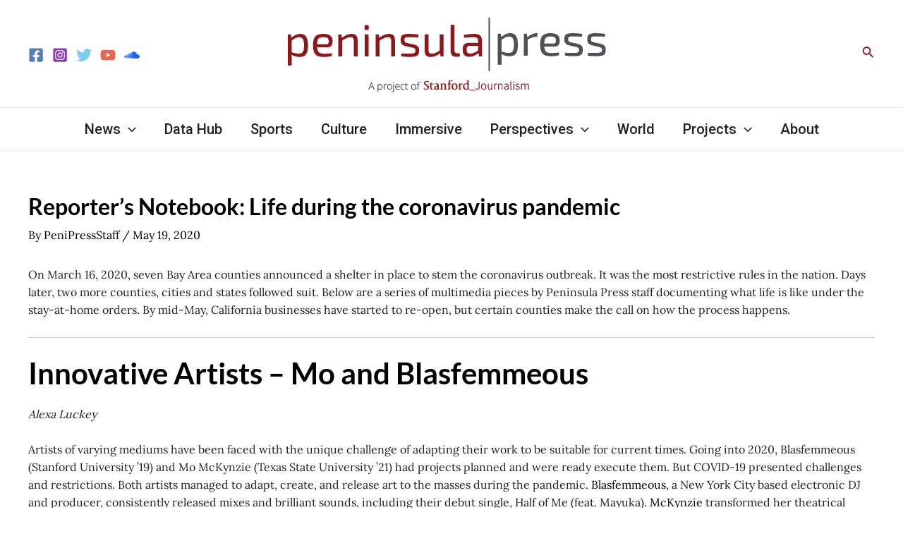

--- FILE ---
content_type: text/css
request_url: https://peninsulapress.com/wp-content/themes/PublishPress-Authors-Astra-Child-main/style.css?ver=1.0.0
body_size: 73
content:
/**
Theme Name: Astra Child Theme
Author: PublishPress
Author URI: https://publishpress.com
Description: Add PublishPress Authors support to Astra
Version: 1.0.0
License: GNU General Public License v2 or later
License URI: http://www.gnu.org/licenses/gpl-2.0.html
Text Domain: astra-child
Template: astra
*/
